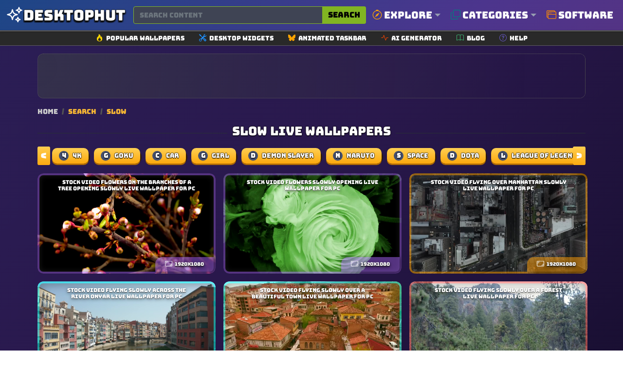

--- FILE ---
content_type: text/html; charset=UTF-8
request_url: https://www.desktophut.com/search/Slow?page=19
body_size: 15307
content:
<!DOCTYPE html>
<html lang="en">
<head>
    <meta charset="utf-8">
    <meta name="viewport" content="width=device-width, initial-scale=1, shrink-to-fit=no">
    <link rel="icon" href="/images/favicon.png" type="image/x-icon">
    <title>Slow Live Wallpapers and More | DesktopHut</title>
<meta name="description" content="Enhance your desktop with 4K live wallpapers. Find dynamic backgrounds for &#039;Slow&#039; and more at DesktopHut.">
<meta property="og:site_name" content="Free Live Wallpapers 4K &amp; Animated Wallpapers | DesktopHut">
<meta property="og:locale" content="en_US">
<meta property="og:title" content="Slow Live Wallpapers and More | DesktopHut">
<meta property="og:description" content="Enhance your desktop with 4K live wallpapers. Find dynamic backgrounds for &#039;Slow&#039; and more at DesktopHut.">
<meta property="og:image" content="https://www.desktophut.com/images/default_share_image.png">
<meta property="og:image:type" content="image/png">
<meta property="og:image:width" content="600">
<meta property="og:image:height" content="315">
<meta property="og:url" content="https://www.desktophut.com/search/Slow?page=19">
<link rel="canonical" href="https://www.desktophut.com/search/Slow?page=19">
<meta name="robots" content="index, follow">
<meta name="twitter:site" content="https://x.com/DesktopHut_com">
<meta name="twitter:title" content="Slow Live Wallpapers and More | DesktopHut">
<meta name="twitter:card" content="summary">
<meta name="twitter:url" content="https://www.desktophut.com/search/Slow?page=19">
<meta name="twitter:description" content="Enhance your desktop with 4K live wallpapers. Find dynamic backgrounds for &#039;Slow&#039; and more at DesktopHut.">
<meta name="twitter:image" content="https://www.desktophut.com/images/default_share_image.png">



    
    
            <link rel="prev" href="https://www.desktophut.com/search/Slow?page=18">
                <link rel="next" href="https://www.desktophut.com/search/Slow?page=20">
        

    <meta name="csrf-token" content="9S1QCOASWwMdhs0Y2WMkcC8ktWKOYTvMFOZAlEd1">
    <link rel="alternate" type="application/rss+xml" title="Free Live Wallpapers 4K &amp; Animated Wallpapers | DesktopHut" href="https://www.desktophut.com/w/rss">
    <meta property="base_url" content="https://www.desktophut.com">
        <script type="application/ld+json">
        {
          "@context": "https://schema.org",
          "@type": "WebSite",
          "url": "https://www.desktophut.com/search/Slow",
          "potentialAction": {
            "@type": "SearchAction",
            "target": {
              "@type": "EntryPoint",
              "urlTemplate": "https://www.desktophut.com/search/{search_term_string}"
            },
            "query-input": "required name=search_term_string"
          }
        }
        </script> 
		
    <link rel="preload" href="/assets/fonts/Bungee-Regular.woff2" as="font" type="font/woff2" crossorigin>
    <link href="https://www.desktophut.com/css/bootstrap.min.css?2.1.1" rel="stylesheet"> 
    <link rel="preload" href="https://www.desktophut.com/css/app.css?2.1.1" as="style" onload="this.onload=null;this.rel='stylesheet'">
    <noscript><link rel="stylesheet" href="https://www.desktophut.com/css/app.css?2.1.1"></noscript>
    <link rel="preload" href="https://www.desktophut.com/css/custom2.css?2.1.1" as="style" onload="this.onload=null;this.rel='stylesheet'">
    <noscript><link rel="stylesheet" href="https://www.desktophut.com/css/custom2.css?2.1.2"></noscript>
    <script type="application/ld+json">{"@context":"https:\/\/schema.org","@type":"Organization","name":"Free Live Wallpapers 4K & Animated Wallpapers | DesktopHut","email":"shelloux@gmail.com","url":"https:\/\/www.desktophut.com\/","sameAs":["https:\/\/www.twitter.com\/https:\/\/x.com\/DesktopHut_com","","https:\/\/t.me\/desktophutcom","https:\/\/www.youtube.com\/@DesktopHutOfficial"],"logo":{"@type":"ImageObject","url":"https:\/\/www.desktophut.com\/","id":"https:\/\/www.desktophut.com\/images\/logo.png"}}</script>
    <style>
    /* --- MOBILE-FIRST STYLES --- */
    .masonry-grid { display: block; column-width: 300px; column-gap: 1rem; width: 100%; }
    .masonry-item { display: inline-block; width: 100%; margin-bottom: 1rem; break-inside: avoid; background-color: #1a1c22; border-radius: 12px; overflow: hidden; }

    /* --- DESKTOP OVERRIDE --- */
    @media (min-width: 768px) {
      .masonry-grid { display: grid; column-width: auto; grid-template-columns: repeat(auto-fill, minmax(300px, 1fr)); gap: 1rem; }
      .masonry-item { width: auto; margin-bottom: 0; }
    }

    /* --- Universal Item Styles --- */
    .masonry-item a { display: block; aspect-ratio: 16 / 9; position: relative; }
    .masonry-item img { width: 100%; height: 100%; object-fit: cover; }

    /* --- ADS --- */
    .masonry-item--ad-full-width { grid-column: 1 / -1; width: 100%; display: flex; justify-content: center; align-items: center; margin-bottom: 1rem; border-radius: 12px; break-inside: avoid; min-height: 92px; background: radial-gradient(circle at 0% 30%, rgba(110, 166, 29, 0.15) 0%, transparent 90%); border: 1px dotted #605e5e; }
    .ad-box-adaptive { line-height: 0; }

    /* --- UI ELEMENTS --- */
    .title2 h2 { font-size: 0.8em; margin-bottom: .5em; line-height: 1.2; padding-left: 30px; padding-right: 30px; text-shadow: 0 1px 0 rgba(0,0,0,.6),0 2px 6px rgba(0,0,0,.5); }
    .fallback-alert { background: rgba(44, 48, 56, 0.95); border: 1px solid #3f444e; color: #e0e0e0; border-radius: 8px; padding: 15px; margin-bottom: 20px; text-align: center; box-shadow: 0 4px 6px rgba(0,0,0,0.3); }
    .fallback-alert h5 { font-size: 1.1rem; margin-bottom: 5px; color: #fff; }
    
    /* --- NEW SEO ELEMENTS --- */
    .dh-breadcrumb { margin-bottom: 15px; font-size: 0.9rem; color: #aaa; }
    .dh-breadcrumb a { color: #ccc; text-decoration: none; }
    .dh-breadcrumb .sep { margin: 0 5px; color: #555; }
    .dh-breadcrumb span { color: #f7b733; }

    .dh-search-seo-box { background: #15161b; border: 1px solid #333; border-radius: 12px; padding: 30px; margin-bottom: 30px; color: #bbb; line-height: 1.6; }
    .dh-search-seo-box h2 { color: #fff; font-size: 1.5rem; margin-bottom: 15px; }
    .dh-search-seo-box strong { color: #f7b733; }
</style>


                <link rel="preload" as="image" href="https://www.desktophut.com/images/thumb_1655451441_484844.jpg" fetchpriority="high">
            <link rel="preload" as="image" href="https://www.desktophut.com/images/thumb_1655451440_967066.jpg" fetchpriority="high">
            <link rel="preload" as="image" href="https://www.desktophut.com/images/thumb_1655451062_558471.jpg" fetchpriority="high">
            <link rel="preload" as="image" href="https://www.desktophut.com/images/thumb_1655450970_203365.jpg" fetchpriority="high">
            <link rel="preload" as="image" href="https://www.desktophut.com/images/thumb_1655450969_642562.jpg" fetchpriority="high">
        
</head>
<body>

<script async src="https://www.googletagmanager.com/gtag/js?id=G-LT07CP50DM"></script>
<script>
  window.dataLayer = window.dataLayer || [];
  function gtag(){dataLayer.push(arguments);}
  gtag('js', new Date());

  gtag('config', 'G-LT07CP50DM');
</script>
<style>
/* Container for the thin sub-menu */
.secondary-icon-bar {
    background-color: #292929;
    border-top: 1px solid #9b9898;
    border-bottom: 1px solid #5d5b61;
    padding: 5px 0; /* Keeps it thin */
}

/* Individual Link Item */
.icon-bar-item {
    display: flex;
    align-items: center;
    text-decoration: none;
    color: #ffffff; 
    padding: 0 15px;
    transition: all 0.2s ease-in-out;
}

/* Icon style */
.icon-bar-item svg {
    margin-right: 6px;
}

/* Text style (Small and Thin) */
.icon-bar-text {
    font-size: 13px;
    font-weight: 500;
}

/* Hover effect */
.icon-bar-item:hover {
    color: #000;
    background-color: #f0f0f0;
    border-radius: 4px;
}

/* Small adjustments for the container to prevent stretching */
.secondary-icon-bar .container {
    max-width: 1140px;
}
</style>
<nav class="navbar abc123 navbar-expand-lg navbar-light bg-white px-0" aria-label="Main navigation">
    <div class="container">
      
      <!-- Logo -->
      <div class="d-flex align-items-center w-100">
        <a class="text-logo" href="/" aria-label="DesktopHut Home">
            <svg xmlns="http://www.w3.org/2000/svg" width="40" height="40" fill="none" viewBox="0 0 24 24" stroke-width="1.5" stroke="currentColor" class="logo-icon">
              <path stroke-linecap="round" stroke-linejoin="round" d="M9.813 15.904 9 18.75l-.813-2.846a4.5 4.5 0 0 0-3.09-3.09L2.25 12l2.846-.813a4.5 4.5 0 0 0 3.09-3.09L9 5.25l.813 2.846a4.5 4.5 0 0 0 3.09 3.09L15.75 12l-2.846.813a4.5 4.5 0 0 0-3.09 3.09ZM18.259 8.715 18 9.75l-.259-1.035a3.375 3.375 0 0 0-2.455-2.456L14.25 6l1.036-.259a3.375 3.375 0 0 0 2.455-2.456L18 2.25l.259 1.035a3.375 3.375 0 0 0 2.456 2.456L21.75 6l-1.035.259a3.375 3.375 0 0 0-2.456 2.456ZM16.894 20.567 16.5 21.75l-.394-1.183a2.25 2.25 0 0 0-1.423-1.423L13.5 18.75l1.183-.394a2.25 2.25 0 0 0 1.423-1.423l.394-1.183.394 1.183a2.25 2.25 0 0 0 1.423 1.423l1.183.394-1.183.394a2.25 2.25 0 0 0-1.423 1.423Z" />
            </svg>
            <span class="desktop d-none d-md-block">Desktop</span><span class="hut d-none d-md-block">Hut</span>
        </a>

        <!-- Search Bar -->
        <form class="d-flex w-100 ms-3" method="post" action="https://www.desktophut.com/search" title="Search for wallpapers, videos, and software">
            <input type="hidden" name="_token" value="9S1QCOASWwMdhs0Y2WMkcC8ktWKOYTvMFOZAlEd1">
            <div class="input-group">
                <input class="form-control pqr111" type="search" id="search-form" name="term" placeholder="Search content" aria-label="Search for wallpapers, videos, or software">
                <button class="btn search-btn-custom" type="submit" title="Search">
                    Search
                </button>
            </div>
        </form>

        <button class="btn btn-primary d-block d-sm-none" data-bs-toggle="modal" data-bs-target="#mobileMenuModal" type="button" aria-label="Open navigation menu">
            <svg xmlns="http://www.w3.org/2000/svg" width="16" height="16" fill="currentColor" class="bi bi-list" viewBox="0 0 16 16">
              <path fill-rule="evenodd" d="M2.5 12a.5.5 0 0 1 .5-.5h10a.5.5 0 0 1 0 1H3a.5.5 0 0 1-.5-.5m0-4a.5.5 0 0 1 .5-.5h10a.5.5 0 0 1 0 1H3a.5.5 0 0 1-.5-.5m0-4a.5.5 0 0 1 .5-.5h10a.5.5 0 0 1 0 1H3a.5.5 0 0 1-.5-.5"/>
            </svg>
        </button>
      </div>

      <!-- Modal for Menu (Mobile) -->
      <div class="modal fade" id="mobileMenuModal" tabindex="-1" aria-labelledby="mobileMenuModalLabel" aria-hidden="true">
          <div class="modal-dialog">
              <div class="modal-content menu-modal">
                  <div class="modal-header">
                      <h5 class="modal-title" id="mobileMenuModalLabel">Menu</h5>
                      <button type="button" class="btn-close" data-bs-dismiss="modal" aria-label="Close"></button>
                  </div>
                  <div class="modal-body">
                      <a href="/show/all-categories" class="menu-link" title="Browse all categories">Explore Categories</a>
                      <a href="/type/Windows-Live-Wallpapers" class="menu-link" title="Windows Wallpapers">Desktop</a>
                      <a href="/type/android-iphone-tablet" class="menu-link" title="Mobile Wallpapers">Mobile</a>
                      <!-- Direct Link for Mobile too -->
                      <a href="/page/software" class="menu-link" title="Download Live Wallpaper Engine">Software</a>
                  </div>
              </div>
          </div>
      </div>

      <!-- Desktop Menu -->
      <ul class="navbar-nav stu222 d-none d-sm-flex">

         <!-- Explore Dropdown -->
         <li class="nav-item dropdown position-static">
          <a class="nav-link dropdown-toggle" href="#" id="exploreDropdown" role="button" data-bs-toggle="dropdown" aria-expanded="false" style="font-size:20px;" title="Explore popular searches">
              <svg xmlns="http://www.w3.org/2000/svg" fill="orange" class="bi bi-compass me-1" viewBox="0 0 16 16" style="width: 1em; height: 1em; vertical-align: -0.125em;">
                <path d="M8 16.016a7.5 7.5 0 0 0 1.962-14.74A1 1 0 0 0 9 0H7a1 1 0 0 0-.962 1.276A7.5 7.5 0 0 0 8 16.016m6.5-7.5a6.5 6.5 0 1 1-13 0 6.5 6.5 0 0 1 13 0"/>
                <path d="m6.94 7.44 4.95-2.83-2.83 4.95-4.949 2.83 2.828-4.95z"/>
              </svg>
              Explore
          </a>
            <div class="dropdown-menu w-100 border-0 p-3 modern-dropdown" aria-labelledby="exploreDropdown">
                <div class="container mega-menu">
                    <div class="row">
                        <!-- Column 1: Popular -->
                        <div class="col-md-3 mega-menu-column">
                            <h5>Trending</h5>
                            <ul class="mega-menu-list">
                                <li><a href="/search/4k">4K Ultra HD</a></li>
                                <li><a href="/search/anime">Anime</a></li>
                                <li><a href="/search/game">Games</a></li>
                                <li><a href="/search/nature">Nature</a></li>
                                <li><a href="/search/dark">Dark Mode</a></li>
                                <li><a href="/search/aesthetic">Aesthetic</a></li>
                                <li><a href="/search/cyberpunk">Cyberpunk</a></li>
                                <li><a href="/search/retro">Retro / Lofi</a></li>
                            </ul>
                        </div>
                        <!-- Column 2: Anime -->
                        <div class="col-md-3 mega-menu-column">
                            <h5>Anime Hits</h5>
                            <ul class="mega-menu-list">
                                <li><a href="/search/demon%20slayer">Demon Slayer</a></li>
                                <li><a href="/search/naruto">Naruto</a></li>
                                <li><a href="/search/one%20piece">One Piece</a></li>
                                <li><a href="/search/jujutsu%20kaisen">Jujutsu Kaisen</a></li>
                                <li><a href="/search/dragon%20ball">Dragon Ball</a></li>
                                <li><a href="/search/genshin%20impact">Genshin Impact</a></li>
                                <li><a href="/search/attack%20on%20titan">Attack On Titan</a></li>
                            </ul>
                        </div>
                        <!-- Column 3: Styles -->
                        <div class="col-md-3 mega-menu-column">
                            <h5>Styles</h5>
                            <ul class="mega-menu-list">
                                <li><a href="/search/abstract">Abstract</a></li>
                                <li><a href="/search/minimalist">Minimalist</a></li>
                                <li><a href="/search/space">Space & Sci-Fi</a></li>
                                <li><a href="/search/car">Cars</a></li>
                                <li><a href="/search/fantasy">Fantasy</a></li>
                                <li><a href="/search/technology">Technology</a></li>
                                <li><a href="/search/animal">Animals</a></li>
                            </ul>
                        </div>
                        <!-- Column 4: Devices -->
                        <div class="col-md-3 mega-menu-column">
                            <h5>Devices</h5>
                            <ul class="mega-menu-list">
                                <li><a href="/search/desktop">Desktop PC</a></li>
                                <li><a href="/search/ultrawide">Ultrawide</a></li>
                                <li><a href="/search/dual%20monitor">Dual Monitor</a></li>
                                <li><a href="/search/phone">Mobile Phone</a></li>
                                <li><a href="/search/iphone">iPhone</a></li>
                                <li><a href="/search/android">Android</a></li>
                            </ul>
                        </div>
                    </div>
                </div>
            </div>
         </li>

         <!-- Categories Menu -->
         <li class="nav-item dropdown position-static">
            <a class="nav-link dropdown-toggle" href="#" id="moreDropdown" role="button" data-bs-toggle="dropdown" aria-expanded="false" style="font-size:20px;" title="Browse all categories">
                <svg xmlns="http://www.w3.org/2000/svg" fill="teal" class="bi bi-copy me-1" viewBox="0 0 16 16" style="width: 1em; height: 1em; vertical-align: -0.125em;">
                    <path fill-rule="evenodd" d="M4 2a2 2 0 0 1 2-2h8a2 2 0 0 1 2 2v8a2 2 0 0 1-2 2H6a2 2 0 0 1-2-2zm2-1a1 1 0 0 0-1 1v8a1 1 0 0 0 1 1h8a1 1 0 0 0 1-1V2a1 1 0 0 0-1-1zM2 5a1 1 0 0 0-1 1v8a1 1 0 0 0 1 1h8a1 1 0 0 0 1-1v-1h1v1a2 2 0 0 1-2 2H2a2 2 0 0 1-2-2V6a2 2 0 0 1 2-2h1v1z"/>
                </svg>
                Categories
            </a>
            <div class="dropdown-menu w-100 border-0 p-3 modern-dropdown" aria-labelledby="moreDropdown">
                <div class="container">
                                            <div class="category-grid">
                                                                                                                                                                                                                                                                                    <a class="category-item" href="https://www.desktophut.com/category/phone-live-wallpapers" title="Mobile">
                                      <span class="color-square" style="background-color: #896FAA;"></span>
                                       <span class="category-title">Mobile</span>
                                    </a>
                                                                                                                                                                                            <a class="category-item" href="https://www.desktophut.com/category/anime-live-wallpapers" title="Anime">
                                      <span class="color-square" style="background-color: #8D1DFD;"></span>
                                       <span class="category-title">Anime</span>
                                    </a>
                                                                                                                                <a class="category-item" href="https://www.desktophut.com/category/abstract-live-wallpapers" title="Abstract">
                                      <span class="color-square" style="background-color: #706F29;"></span>
                                       <span class="category-title">Abstract</span>
                                    </a>
                                                                                                                                <a class="category-item" href="https://www.desktophut.com/category/animals-live-wallpapers" title="Animals">
                                      <span class="color-square" style="background-color: #BBF276;"></span>
                                       <span class="category-title">Animals</span>
                                    </a>
                                                                                                                                <a class="category-item" href="https://www.desktophut.com/category/fantasy-sci-fi-live-wallpapers" title="Sci-fi">
                                      <span class="color-square" style="background-color: #F5A99C;"></span>
                                       <span class="category-title">Sci-fi</span>
                                    </a>
                                                                                                                                <a class="category-item" href="https://www.desktophut.com/category/games-live-wallpapers" title="Games">
                                      <span class="color-square" style="background-color: #129844;"></span>
                                       <span class="category-title">Games</span>
                                    </a>
                                                                                                                                <a class="category-item" href="https://www.desktophut.com/category/landscape-live-wallpapers" title="Landscape">
                                      <span class="color-square" style="background-color: #6415FE;"></span>
                                       <span class="category-title">Landscape</span>
                                    </a>
                                                                                                                                <a class="category-item" href="https://www.desktophut.com/category/movies-tv-live-wallpapers" title="Movie / Tv">
                                      <span class="color-square" style="background-color: #B37FA7;"></span>
                                       <span class="category-title">Movie / Tv</span>
                                    </a>
                                                                                                                                <a class="category-item" href="https://www.desktophut.com/category/pixel-art-live-wallpapers" title="Pixel">
                                      <span class="color-square" style="background-color: #7A04B6;"></span>
                                       <span class="category-title">Pixel</span>
                                    </a>
                                                                                                                                <a class="category-item" href="https://www.desktophut.com/category/cars-motorcycles-live-wallpapers" title="Car">
                                      <span class="color-square" style="background-color: #0295C6;"></span>
                                       <span class="category-title">Car</span>
                                    </a>
                                                                                                                                <a class="category-item" href="https://www.desktophut.com/category/comics-live-wallpapers" title="Comics">
                                      <span class="color-square" style="background-color: #964614;"></span>
                                       <span class="category-title">Comics</span>
                                    </a>
                                                                                                                                                                                            <a class="category-item" href="https://www.desktophut.com/category/3d-animation-live-wallpapers" title="3D Animation">
                                      <span class="color-square" style="background-color: #E7D8A8;"></span>
                                       <span class="category-title">3D Animation</span>
                                    </a>
                                                                                                                                <a class="category-item" href="https://www.desktophut.com/category/tech-live-wallpapers" title="Tech">
                                      <span class="color-square" style="background-color: #680F2C;"></span>
                                       <span class="category-title">Tech</span>
                                    </a>
                                                                                                                                <a class="category-item" href="https://www.desktophut.com/category/Lofi" title="Lofi">
                                      <span class="color-square" style="background-color: #7CD009;"></span>
                                       <span class="category-title">Lofi</span>
                                    </a>
                                                                                                                                <a class="category-item" href="https://www.desktophut.com/category/nature-live-wallpapers" title="Nature">
                                      <span class="color-square" style="background-color: #D394F4;"></span>
                                       <span class="category-title">Nature</span>
                                    </a>
                                                                                                                                                                                            <a class="category-item" href="https://www.desktophut.com/category/holidays-live-wallpapers" title="Holidays">
                                      <span class="color-square" style="background-color: #1EEC12;"></span>
                                       <span class="category-title">Holidays</span>
                                    </a>
                                                                                                                                                                                            <a class="category-item" href="https://www.desktophut.com/category/people-live-wallpapers" title="People">
                                      <span class="color-square" style="background-color: #7D850E;"></span>
                                       <span class="category-title">People</span>
                                    </a>
                                                                                                                                                                                            <a class="category-item" href="https://www.desktophut.com/category/vehicles-live-wallpapers" title="Vehicles">
                                      <span class="color-square" style="background-color: #2CB311;"></span>
                                       <span class="category-title">Vehicles</span>
                                    </a>
                                                                                                                                <a class="category-item" href="https://www.desktophut.com/category/sci-fi-fantasy-live-wallpapers" title="Sci-fi Fantasy">
                                      <span class="color-square" style="background-color: #47ABE4;"></span>
                                       <span class="category-title">Sci-fi Fantasy</span>
                                    </a>
                                                                                                                                                                                                                                                                                                                                                                                <a class="category-item" href="https://www.desktophut.com/category/manga-live-wallpapers" title="Manga">
                                      <span class="color-square" style="background-color: #3623C3;"></span>
                                       <span class="category-title">Manga</span>
                                    </a>
                                                                                                                                <a class="category-item" href="https://www.desktophut.com/category/remastered-4k-wallpapers" title="🔥Remastered 4K">
                                      <span class="color-square" style="background-color: #015DC7;"></span>
                                       <span class="category-title">🔥Remastered 4K</span>
                                    </a>
                                                                                                                                <a class="category-item" href="https://www.desktophut.com/category/ultra-hdr" title="💎 Ultra HDR">
                                      <span class="color-square" style="background-color: #4DAD81;"></span>
                                       <span class="category-title">💎 Ultra HDR</span>
                                    </a>
                                                                                                                                <a class="category-item" href="https://www.desktophut.com/category/black-and-white" title="Black and White">
                                      <span class="color-square" style="background-color: #67F1EE;"></span>
                                       <span class="category-title">Black and White</span>
                                    </a>
                                                                                                                                                                                            <a class="category-item" href="https://www.desktophut.com/category/live-wallpapers-2" title="Live Wallpapers">
                                      <span class="color-square" style="background-color: #6D511E;"></span>
                                       <span class="category-title">Live Wallpapers</span>
                                    </a>
                                                                                                                                <a class="category-item" href="https://www.desktophut.com/category/rgb-live-wallpapers" title="RGB">
                                      <span class="color-square" style="background-color: #EE500E;"></span>
                                       <span class="category-title">RGB</span>
                                    </a>
                                                                                                                                <a class="category-item" href="https://www.desktophut.com/category/halloween-live-wallpapers" title="Halloween">
                                      <span class="color-square" style="background-color: #A785AB;"></span>
                                       <span class="category-title">Halloween</span>
                                    </a>
                                                                                                                                <a class="category-item" href="https://www.desktophut.com/category/christmas live wallpapers" title="Christmas">
                                      <span class="color-square" style="background-color: #033608;"></span>
                                       <span class="category-title">Christmas</span>
                                    </a>
                                                                                                                                <a class="category-item" href="https://www.desktophut.com/category/cute-live-wallpapers" title="Cute">
                                      <span class="color-square" style="background-color: #EDDD49;"></span>
                                       <span class="category-title">Cute</span>
                                    </a>
                                                                                                                                <a class="category-item" href="https://www.desktophut.com/category/hello-kitty-live-wallpapers" title="Hello Kitty">
                                      <span class="color-square" style="background-color: #524E13;"></span>
                                       <span class="category-title">Hello Kitty</span>
                                    </a>
                                                                                                                                <a class="category-item" href="https://www.desktophut.com/category/cool-live-wallpapers" title="Cool">
                                      <span class="color-square" style="background-color: #CEEC09;"></span>
                                       <span class="category-title">Cool</span>
                                    </a>
                                                                                                                                <a class="category-item" href="https://www.desktophut.com/category/black-live-wallpapers" title="Black">
                                      <span class="color-square" style="background-color: #70708A;"></span>
                                       <span class="category-title">Black</span>
                                    </a>
                                                                                                                                <a class="category-item" href="https://www.desktophut.com/category/pink-live-wallpapers" title="Pink">
                                      <span class="color-square" style="background-color: #585772;"></span>
                                       <span class="category-title">Pink</span>
                                    </a>
                                                                                                                                <a class="category-item" href="https://www.desktophut.com/category/blue-live-wallpapers" title="Blue">
                                      <span class="color-square" style="background-color: #661D21;"></span>
                                       <span class="category-title">Blue</span>
                                    </a>
                                                                                                                                <a class="category-item" href="https://www.desktophut.com/category/red-live-wallpapers" title="Red">
                                      <span class="color-square" style="background-color: #4DDF0E;"></span>
                                       <span class="category-title">Red</span>
                                    </a>
                                                                                    </div>
                        <div class="text-end mt-2">
                            <a href="/show/all-categories" class="btn btn-sm btn-outline-warning"><i class="fa-solid fa-layer-group"></i> All Categories</a>
                        </div>
                                    </div>
            </div>
        </li>

        <!-- CHANGED: Direct Link to Software (No Dropdown) -->
        <li class="nav-item">
            
            <a class="nav-link" href="/page/software" style="font-size:20px;" title="Download Free Live Wallpaper Engine Software">
                <svg xmlns="http://www.w3.org/2000/svg" fill="darkorange" class="bi bi-window-stack me-1" viewBox="0 0 16 16" style="width: 1em; height: 1em; vertical-align: -0.125em;">
                    <path d="M4.5 6a.5.5 0 1 0 0-1 .5.5 0 0 0 0 1M6 6a.5.5 0 1 0 0-1 .5.5 0 0 0 0 1m2-.5a.5.5 0 1 1-1 0 .5.5 0 0 1 1 0"/>
                    <path d="M12 1a2 2 0 0 1 2 2 2 2 0 0 1 2 2v8a2 2 0 0 1-2 2H4a2 2 0 0 1-2-2 2 2 0 0 1-2-2V3a2 2 0 0 1 2-2zM2 12V5a2 2 0 0 1 2-2h9a1 1 0 0 0-1-1H2a1 1 0 0 0-1 1v8a1 1 0 0 0 1 1m1-4v5a1 1 0 0 0 1 1h10a1 1 0 0 0 1-1V8zm12-1V5a1 1 0 0 0-1-1H4a1 1 0 0 0-1 1v2z"/>
                </svg>
                Software
            </a>
        </li>

      </ul>
    </div>

    <button class="navbar-toggler p-0 border-0" type="button" id="navbarSideCollapse" aria-label="Toggle navigation"></button>
    <button type="button" class="btn-close d-none text-reset p-0 m-0" data-bs-dismiss="navbarsExampleDefault" id="closeMenu" aria-label="Close"></button>
</nav>

<!-- Horizontal Icon Navigation (Unchanged) -->
<!-- Secondary Icon Navigation Bar -->
<div class="secondary-icon-bar d-none d-sm-block">
  <div class="container d-flex justify-content-center flex-wrap">
    <a href="/popular-live-wallpapers" class="icon-bar-item" title="Browse popular wallpapers">
      <svg xmlns="http://www.w3.org/2000/svg" width="14" height="14" fill="gold" class="bi bi-fire" viewBox="0 0 16 16"><path d="M8 16c3.314 0 6-2 6-5.5 0-1.5-.5-4-2.5-6 .25 1.5-1.25 2-1.25 2C11 4 9 .5 6 0c.357 2 .5 4-2 6-1.25 1-2 2.729-2 4.5C2 14 4.686 16 8 16m0-1c-1.657 0-3-1-3-2.75 0-.75.25-2 1.25-3C6.125 10 7 10.5 7 10.5c-.375-1.25.5-3.25 2-3.5-.179 1-.25 2 1 3 .625.5 1 1.364 1 2.25C11 14 9.657 15 8 15"/></svg>
      <span class="icon-bar-text">Popular Wallpapers</span>
    </a>
    <a href="/list/widgets" class="icon-bar-item" title="Explore our collections">
      <svg xmlns="http://www.w3.org/2000/svg" width="14" height="14" fill="dodgerblue" class="bi bi-tools" viewBox="0 0 16 16"><path d="M1 0 0 1l2.2 3.081a1 1 0 0 0 .815.419h.07a1 1 0 0 1 .708.293l2.675 2.675-2.617 2.654A3.003 3.003 0 0 0 0 13a3 3 0 1 0 5.878-.851l2.654-2.617.968.968-.305.914a1 1 0 0 0 .242 1.023l3.27 3.27a.997.997 0 0 0 1.414 0l1.586-1.586a.997.997 0 0 0 0-1.414l-3.27-3.27a1 1 0 0 0-1.023-.242L10.5 9.5l-.96-.96 2.68-2.643A3.005 3.005 0 0 0 16 3q0-.405-.102-.777l-2.14 2.141L12 4l-.364-1.757L13.777.102a3 3 0 0 0-3.675 3.68L7.462 6.46 4.793 3.793a1 1 0 0 1-.293-.707v-.071a1 1 0 0 0-.419-.814zm9.646 10.646a.5.5 0 0 1 .708 0l2.914 2.915a.5.5 0 0 1-.707.707l-2.915-2.914a.5.5 0 0 1 0-.708M3 11l.471.242.529.026.287.445.445.287.026.529L5 13l-.242.471-.026.529-.445.287-.287.445-.529.026L3 15l-.471-.242L2 14.732l-.287-.445L1.268 14l-.026-.529L1 13l.242-.471.026-.529.445.287.287-.445.529-.026z"/></svg>
      <span class="icon-bar-text">Desktop Widgets</span>
    </a>
    <a href="/page/taskbarskinner-animated-windows-taskbar" class="icon-bar-item" title="Software for Animated Windows Taskbar">
      <svg xmlns="http://www.w3.org/2000/svg" width="14" height="14" fill="orange" class="bi bi-bluesky" viewBox="0 0 16 16"><path d="M3.468 1.948C5.303 3.325 7.276 6.118 8 7.616c.725-1.498 2.698-4.29 4.532-5.668C13.855.955 16 .186 16 2.632c0 .489-.28 4.105-.444 4.692-.572 2.04-2.653 2.561-4.504 2.246 3.236.551 4.06 2.375 2.281 4.2-3.376 3.464-4.852-.87-5.23-1.98-.07-.204-.103-.3-.103-.218 0-.081-.033.014-.102.218-.379 1.11-1.855 5.444-5.231 1.98-1.778-1.825-.955-3.65 2.28-4.2-1.85.315-3.932-.205-4.503-2.246C.28 6.737 0 3.12 0 2.632 0 .186 2.145.955 3.468 1.948"/></svg>
      <span class="icon-bar-text">Animated Taskbar</span>
    </a>
    <a href="/ai/generator" class="icon-bar-item" title="Free AI image generator">
      <svg xmlns="http://www.w3.org/2000/svg" width="14" height="14" fill="orangered" class="bi bi-activity" viewBox="0 0 16 16"><path fill-rule="evenodd" d="M6 2a.5.5 0 0 1 .47.33L10 12.036l1.53-4.208A.5.5 0 0 1 12 7.5h3.5a.5.5 0 0 1 0 1h-3.15l-1.88 5.17a.5.5 0 0 1-.94 0L6 3.964 4.47 8.171A.5.5 0 0 1 4 8.5H.5a.5.5 0 0 1 0-1h3.15l1.88-5.17A.5.5 0 0 1 6 2"/></svg> 
      <span class="icon-bar-text">AI Generator</span>
    </a>
    <a href="/w/blog" class="icon-bar-item" title="Read our blog">
      <svg xmlns="http://www.w3.org/2000/svg" width="14" height="14" fill="mediumseagreen" class="bi bi-book" viewBox="0 0 16 16"><path d="M1 2.828c.885-.37 2.154-.769 3.388-.893 1.33-.134 2.458.063 3.112.752v9.746c-.935-.53-2.12-.603-3.213-.493-1.18.12-2.37.461-3.287.811zm7.5-.141c.654-.689 1.782-.886 3.112-.752 1.234.124 2.503.523 3.388.893v9.923c-.918-.35-2.107-.692-3.287-.81-1.094-.111-2.278-.039-3.213.492zM8 1.783C7.015.936 5.587.81 4.287.94c-1.514.153-3.042.672-3.994 1.105A.5.5 0 0 0 0 2.5v11a.5.5 0 0 0 .707.455c.882-.4 2.303-.881 3.68-1.02 1.409-.142 2.59.087 3.223.877a.5.5 0 0 0 .78 0c.633-.79 1.814-1.019 3.222-.877 1.378.139 2.8.62 3.681 1.02A.5.5 0 0 0 16 13.5v-11a.5.5 0 0 0-.293-.455c-.952-.433-2.48-.952-3.994-1.105C10.413.809 8.985.936 8 1.783"/></svg>
      <span class="icon-bar-text">Blog</span>
    </a>
    <a href="/read/tutorial-installing-live-wallpapers-on-various-operating-systems" class="icon-bar-item" title="How-To install live wallpapers">
      <svg xmlns="http://www.w3.org/2000/svg" width="14" height="14" fill="slateblue" class="bi bi-question-circle" viewBox="0 0 16 16"><path d="M8 15A7 7 0 1 1 8 1a7 7 0 0 1 0 14m0 1A8 8 0 1 0 8 0a8 8 0 0 0 0 16"/><path d="M5.255 5.786a.237.237 0 0 0 .241.247h.825c.138 0 .248-.113.266-.25.09-.656.54-1.134 1.342-1.134.686 0 1.314.343 1.314 1.168 0 .635-.374.927-.965 1.371-.673.489-1.206 1.06-1.168 1.987l.003.217a.25.25 0 0 0 .25.246h.811a.25.25 0 0 0 .25-.25v-.105c0-.718.273-.927 1.01-1.486.609-.463 1.244-.977 1.244-2.056 0-1.511-1.276-2.241-2.673-2.241-1.267 0-2.655.59-2.75 2.286m1.557 5.763c0 .533.425.927 1.01.927.609 0 1.028-.394 1.028-.927 0-.552-.42-.94-1.029-.94-.584 0-1.009.388-1.009.94"/></svg>
      <span class="icon-bar-text">Help</span>
    </a>
  </div>
</div>

<!-- Sidebar Ads -->
<div class="sidebar-snig d-none d-md-block">
    <div id="adngin-sidebar_left-0"></div>
</div>

<div class="sidebar-snigr d-none d-md-block">
    <div id="adngin-sidebar_right-0"></div>
</div>
<main>
<div class="container my-3">
    
    
    <div class="masonry-item--ad-full-width">
        <div class="ad-box-adaptive">
            <div id="adngin-top_leaderboard-0"></div>                       
        </div>
    </div>
    
    <div class="row">
        
        
        <div class="dh-breadcrumb">
            <a href="/">Home</a> <span class="sep">/</span>
            <span>Search</span> <span class="sep">/</span>
            <span>Slow</span>
        </div>

        <div class="share-text d-flex align-items-center mb-2">
            <div class="line"></div>
            <h1 style="padding: 0 10px;font-size:25px;color: #ffffff !important; text-shadow: -1px 0 1px rgba(0, 0, 0, 0.6), 1px 0 1px rgba(0, 0, 0, 0.6), 0 -1px 1px rgba(0, 0, 0, 0.6), 0 2px 1px rgba(0, 0, 0, 0.6);">
                <span><i class="fa-solid fa-magnifying-glass text-danger"></i> 
                                   Slow Live Wallpapers
                                </span>
            </h1>
            <div class="line"></div>
        </div>

                            <div class="tags-carousel-wrapper mb-3">
            <button class="carousel-btn carousel-left">‹</button>
            <div class="tags-carousel-container">
                <div class="tags-carousel">
                                                                    <a href="/search/4k" class="tag-pill tag-yellow mb-1">
                            <span class="tag-icon">4</span>
                            4k
                        </a>
                                                                    <a href="/search/Goku" class="tag-pill tag-yellow mb-1">
                            <span class="tag-icon">G</span>
                            Goku
                        </a>
                                                                    <a href="/search/car" class="tag-pill tag-yellow mb-1">
                            <span class="tag-icon">C</span>
                            car
                        </a>
                                                                    <a href="/search/girl" class="tag-pill tag-yellow mb-1">
                            <span class="tag-icon">G</span>
                            girl
                        </a>
                                                                    <a href="/search/demon slayer" class="tag-pill tag-yellow mb-1">
                            <span class="tag-icon">D</span>
                            demon slayer
                        </a>
                                                                    <a href="/search/naruto" class="tag-pill tag-yellow mb-1">
                            <span class="tag-icon">N</span>
                            naruto
                        </a>
                                                                    <a href="/search/space" class="tag-pill tag-yellow mb-1">
                            <span class="tag-icon">S</span>
                            space
                        </a>
                                                                    <a href="/search/dota" class="tag-pill tag-yellow mb-1">
                            <span class="tag-icon">D</span>
                            dota
                        </a>
                                                                    <a href="/search/league of legends" class="tag-pill tag-yellow mb-1">
                            <span class="tag-icon">L</span>
                            league of legends
                        </a>
                                                                    <a href="/search/genshin" class="tag-pill tag-yellow mb-1">
                            <span class="tag-icon">G</span>
                            genshin
                        </a>
                                                                    <a href="/search/game" class="tag-pill tag-yellow mb-1">
                            <span class="tag-icon">G</span>
                            game
                        </a>
                                                                    <a href="/search/saitama" class="tag-pill tag-yellow mb-1">
                            <span class="tag-icon">S</span>
                            saitama
                        </a>
                                                                    <a href="/search/Jujutsu Kaisen" class="tag-pill tag-yellow mb-1">
                            <span class="tag-icon">J</span>
                            Jujutsu Kaisen
                        </a>
                                                                    <a href="/search/Luffy" class="tag-pill tag-yellow mb-1">
                            <span class="tag-icon">L</span>
                            Luffy
                        </a>
                                                                    <a href="/search/8K" class="tag-pill tag-yellow mb-1">
                            <span class="tag-icon">8</span>
                            8K
                        </a>
                                                                    <a href="/search/One Peace" class="tag-pill tag-yellow mb-1">
                            <span class="tag-icon">O</span>
                            One Peace
                        </a>
                                                                    <a href="/search/Manga" class="tag-pill tag-yellow mb-1">
                            <span class="tag-icon">M</span>
                            Manga
                        </a>
                                                                    <a href="/search/anime girl" class="tag-pill tag-yellow mb-1">
                            <span class="tag-icon">A</span>
                            anime girl
                        </a>
                                                                    <a href="/search/solo leveling" class="tag-pill tag-yellow mb-1">
                            <span class="tag-icon">S</span>
                            solo leveling
                        </a>
                                                                    <a href="/search/Cool" class="tag-pill tag-yellow mb-1">
                            <span class="tag-icon">C</span>
                            Cool
                        </a>
                                                                    <a href="/search/Cute" class="tag-pill tag-yellow mb-1">
                            <span class="tag-icon">C</span>
                            Cute
                        </a>
                                                                    <a href="/search/anime" class="tag-pill tag-yellow mb-1">
                            <span class="tag-icon">A</span>
                            anime
                        </a>
                                                                    <a href="/search/spider man" class="tag-pill tag-yellow mb-1">
                            <span class="tag-icon">S</span>
                            spider man
                        </a>
                                                                    <a href="/search/Aesthetic" class="tag-pill tag-yellow mb-1">
                            <span class="tag-icon">A</span>
                            Aesthetic
                        </a>
                                                                    <a href="/search/Animal" class="tag-pill tag-yellow mb-1">
                            <span class="tag-icon">A</span>
                            Animal
                        </a>
                                                                    <a href="/search/Anime" class="tag-pill tag-yellow mb-1">
                            <span class="tag-icon">A</span>
                            Anime
                        </a>
                                                                    <a href="/search/Bart Simpson" class="tag-pill tag-yellow mb-1">
                            <span class="tag-icon">B</span>
                            Bart Simpson
                        </a>
                                                                    <a href="/search/Brand" class="tag-pill tag-yellow mb-1">
                            <span class="tag-icon">B</span>
                            Brand
                        </a>
                                                                    <a href="/search/Car" class="tag-pill tag-yellow mb-1">
                            <span class="tag-icon">C</span>
                            Car
                        </a>
                                                                    <a href="/search/Cartoon" class="tag-pill tag-yellow mb-1">
                            <span class="tag-icon">C</span>
                            Cartoon
                        </a>
                                                                    <a href="/search/Celebrities" class="tag-pill tag-yellow mb-1">
                            <span class="tag-icon">C</span>
                            Celebrities
                        </a>
                                                                    <a href="/search/Christmas" class="tag-pill tag-yellow mb-1">
                            <span class="tag-icon">C</span>
                            Christmas
                        </a>
                                                                    <a href="/search/Color" class="tag-pill tag-yellow mb-1">
                            <span class="tag-icon">C</span>
                            Color
                        </a>
                                                                    <a href="/search/Device" class="tag-pill tag-yellow mb-1">
                            <span class="tag-icon">D</span>
                            Device
                        </a>
                                                                    <a href="/search/Disney" class="tag-pill tag-yellow mb-1">
                            <span class="tag-icon">D</span>
                            Disney
                        </a>
                                                                    <a href="/search/Emo" class="tag-pill tag-yellow mb-1">
                            <span class="tag-icon">E</span>
                            Emo
                        </a>
                                                                    <a href="/search/Fantasy" class="tag-pill tag-yellow mb-1">
                            <span class="tag-icon">F</span>
                            Fantasy
                        </a>
                                                                    <a href="/search/Flower" class="tag-pill tag-yellow mb-1">
                            <span class="tag-icon">F</span>
                            Flower
                        </a>
                                                                    <a href="/search/Gaming" class="tag-pill tag-yellow mb-1">
                            <span class="tag-icon">G</span>
                            Gaming
                        </a>
                                                                    <a href="/search/Holiday" class="tag-pill tag-yellow mb-1">
                            <span class="tag-icon">H</span>
                            Holiday
                        </a>
                                                                    <a href="/search/Horror" class="tag-pill tag-yellow mb-1">
                            <span class="tag-icon">H</span>
                            Horror
                        </a>
                                                                    <a href="/search/iPhone" class="tag-pill tag-yellow mb-1">
                            <span class="tag-icon">I</span>
                            iPhone
                        </a>
                                                                    <a href="/search/Kill La Kill" class="tag-pill tag-yellow mb-1">
                            <span class="tag-icon">K</span>
                            Kill La Kill
                        </a>
                                                                    <a href="/search/Movie" class="tag-pill tag-yellow mb-1">
                            <span class="tag-icon">M</span>
                            Movie
                        </a>
                                                                    <a href="/search/Music" class="tag-pill tag-yellow mb-1">
                            <span class="tag-icon">M</span>
                            Music
                        </a>
                                                                    <a href="/search/Nature" class="tag-pill tag-yellow mb-1">
                            <span class="tag-icon">N</span>
                            Nature
                        </a>
                                                                    <a href="/search/Nicholas Brendon" class="tag-pill tag-yellow mb-1">
                            <span class="tag-icon">N</span>
                            Nicholas Brendon
                        </a>
                                                                    <a href="/search/Others" class="tag-pill tag-yellow mb-1">
                            <span class="tag-icon">O</span>
                            Others
                        </a>
                                                                    <a href="/search/Peppa Pig" class="tag-pill tag-yellow mb-1">
                            <span class="tag-icon">P</span>
                            Peppa Pig
                        </a>
                                                                    <a href="/search/Religious" class="tag-pill tag-yellow mb-1">
                            <span class="tag-icon">R</span>
                            Religious
                        </a>
                                                                    <a href="/search/Space" class="tag-pill tag-yellow mb-1">
                            <span class="tag-icon">S</span>
                            Space
                        </a>
                                                                    <a href="/search/Sports" class="tag-pill tag-yellow mb-1">
                            <span class="tag-icon">S</span>
                            Sports
                        </a>
                                                                    <a href="/search/Superhero" class="tag-pill tag-yellow mb-1">
                            <span class="tag-icon">S</span>
                            Superhero
                        </a>
                                                                    <a href="/search/Travel" class="tag-pill tag-yellow mb-1">
                            <span class="tag-icon">T</span>
                            Travel
                        </a>
                                                                    <a href="/search/Tv Shows" class="tag-pill tag-yellow mb-1">
                            <span class="tag-icon">T</span>
                            Tv Shows
                        </a>
                                                                    <a href="/search/Among Us" class="tag-pill tag-yellow mb-1">
                            <span class="tag-icon">A</span>
                            Among Us
                        </a>
                                                                    <a href="/search/Animated" class="tag-pill tag-yellow mb-1">
                            <span class="tag-icon">A</span>
                            Animated
                        </a>
                                                                    <a href="/search/Apple" class="tag-pill tag-yellow mb-1">
                            <span class="tag-icon">A</span>
                            Apple
                        </a>
                                                                    <a href="/search/Aquarium" class="tag-pill tag-yellow mb-1">
                            <span class="tag-icon">A</span>
                            Aquarium
                        </a>
                                                                    <a href="/search/Best" class="tag-pill tag-yellow mb-1">
                            <span class="tag-icon">B</span>
                            Best
                        </a>
                                                                    <a href="/search/Blue" class="tag-pill tag-yellow mb-1">
                            <span class="tag-icon">B</span>
                            Blue
                        </a>
                                                                    <a href="/search/Butterfly" class="tag-pill tag-yellow mb-1">
                            <span class="tag-icon">B</span>
                            Butterfly
                        </a>
                                                                    <a href="/search/Cat" class="tag-pill tag-yellow mb-1">
                            <span class="tag-icon">C</span>
                            Cat
                        </a>
                                                                    <a href="/search/Christian" class="tag-pill tag-yellow mb-1">
                            <span class="tag-icon">C</span>
                            Christian
                        </a>
                                                                    <a href="/search/Chrome" class="tag-pill tag-yellow mb-1">
                            <span class="tag-icon">C</span>
                            Chrome
                        </a>
                                                                    <a href="/search/Basketball" class="tag-pill tag-yellow mb-1">
                            <span class="tag-icon">B</span>
                            Basketball
                        </a>
                                                                    <a href="/search/Beach" class="tag-pill tag-yellow mb-1">
                            <span class="tag-icon">B</span>
                            Beach
                        </a>
                                                                    <a href="/search/Beautiful" class="tag-pill tag-yellow mb-1">
                            <span class="tag-icon">B</span>
                            Beautiful
                        </a>
                                                                    <a href="/search/Cool Desktop" class="tag-pill tag-yellow mb-1">
                            <span class="tag-icon">C</span>
                            Cool Desktop
                        </a>
                                                                    <a href="/search/Creepy" class="tag-pill tag-yellow mb-1">
                            <span class="tag-icon">C</span>
                            Creepy
                        </a>
                                                                    <a href="/search/Cute Fall" class="tag-pill tag-yellow mb-1">
                            <span class="tag-icon">C</span>
                            Cute Fall
                        </a>
                                                                    <a href="/search/Cute Pink" class="tag-pill tag-yellow mb-1">
                            <span class="tag-icon">C</span>
                            Cute Pink
                        </a>
                                                                    <a href="/search/Dark" class="tag-pill tag-yellow mb-1">
                            <span class="tag-icon">D</span>
                            Dark
                        </a>
                                                                    <a href="/search/Desktop" class="tag-pill tag-yellow mb-1">
                            <span class="tag-icon">D</span>
                            Desktop
                        </a>
                                                                    <a href="/search/Dnd" class="tag-pill tag-yellow mb-1">
                            <span class="tag-icon">D</span>
                            Dnd
                        </a>
                                                                    <a href="/search/Dog" class="tag-pill tag-yellow mb-1">
                            <span class="tag-icon">D</span>
                            Dog
                        </a>
                                                                    <a href="/search/Dual Monitor" class="tag-pill tag-yellow mb-1">
                            <span class="tag-icon">D</span>
                            Dual Monitor
                        </a>
                                                                    <a href="/search/Fall" class="tag-pill tag-yellow mb-1">
                            <span class="tag-icon">F</span>
                            Fall
                        </a>
                                                                    <a href="/search/Football" class="tag-pill tag-yellow mb-1">
                            <span class="tag-icon">F</span>
                            Football
                        </a>
                                                                    <a href="/search/Fortnite" class="tag-pill tag-yellow mb-1">
                            <span class="tag-icon">F</span>
                            Fortnite
                        </a>
                                                                    <a href="/search/Funny" class="tag-pill tag-yellow mb-1">
                            <span class="tag-icon">F</span>
                            Funny
                        </a>
                                                                    <a href="/search/Girly" class="tag-pill tag-yellow mb-1">
                            <span class="tag-icon">G</span>
                            Girly
                        </a>
                                                                    <a href="/search/Good" class="tag-pill tag-yellow mb-1">
                            <span class="tag-icon">G</span>
                            Good
                        </a>
                                                                    <a href="/search/Green Aesthetic" class="tag-pill tag-yellow mb-1">
                            <span class="tag-icon">G</span>
                            Green Aesthetic
                        </a>
                                                                    <a href="/search/Halloween" class="tag-pill tag-yellow mb-1">
                            <span class="tag-icon">H</span>
                            Halloween
                        </a>
                                                                    <a href="/search/Kawaii" class="tag-pill tag-yellow mb-1">
                            <span class="tag-icon">K</span>
                            Kawaii
                        </a>
                                                                    <a href="/search/Kuromi" class="tag-pill tag-yellow mb-1">
                            <span class="tag-icon">K</span>
                            Kuromi
                        </a>
                                                                    <a href="/search/Lamborghini" class="tag-pill tag-yellow mb-1">
                            <span class="tag-icon">L</span>
                            Lamborghini
                        </a>
                                                                    <a href="/search/Landscape" class="tag-pill tag-yellow mb-1">
                            <span class="tag-icon">L</span>
                            Landscape
                        </a>
                                                                    <a href="/search/Meme" class="tag-pill tag-yellow mb-1">
                            <span class="tag-icon">M</span>
                            Meme
                        </a>
                                                                    <a href="/search/Microsoft Teams" class="tag-pill tag-yellow mb-1">
                            <span class="tag-icon">M</span>
                            Microsoft Teams
                        </a>
                                                                    <a href="/search/Minecraft" class="tag-pill tag-yellow mb-1">
                            <span class="tag-icon">M</span>
                            Minecraft
                        </a>
                                                                    <a href="/search/Mtg" class="tag-pill tag-yellow mb-1">
                            <span class="tag-icon">M</span>
                            Mtg
                        </a>
                                                                    <a href="/search/Nice" class="tag-pill tag-yellow mb-1">
                            <span class="tag-icon">N</span>
                            Nice
                        </a>
                                                                    <a href="/search/Oled" class="tag-pill tag-yellow mb-1">
                            <span class="tag-icon">O</span>
                            Oled
                        </a>
                                                                    <a href="/search/Overwatch" class="tag-pill tag-yellow mb-1">
                            <span class="tag-icon">O</span>
                            Overwatch
                        </a>
                                                                    <a href="/search/Pattern" class="tag-pill tag-yellow mb-1">
                            <span class="tag-icon">P</span>
                            Pattern
                        </a>
                                                                    <a href="/search/Phone" class="tag-pill tag-yellow mb-1">
                            <span class="tag-icon">P</span>
                            Phone
                        </a>
                                                                    <a href="/search/Photography" class="tag-pill tag-yellow mb-1">
                            <span class="tag-icon">P</span>
                            Photography
                        </a>
                                                                    <a href="/search/Pokemon" class="tag-pill tag-yellow mb-1">
                            <span class="tag-icon">P</span>
                            Pokemon
                        </a>
                                                                    <a href="/search/Preppy" class="tag-pill tag-yellow mb-1">
                            <span class="tag-icon">P</span>
                            Preppy
                        </a>
                                                                    <a href="/search/Red" class="tag-pill tag-yellow mb-1">
                            <span class="tag-icon">R</span>
                            Red
                        </a>
                                                                    <a href="/search/Soccer" class="tag-pill tag-yellow mb-1">
                            <span class="tag-icon">S</span>
                            Soccer
                        </a>
                                                                    <a href="/search/Sonic" class="tag-pill tag-yellow mb-1">
                            <span class="tag-icon">S</span>
                            Sonic
                        </a>
                                                                    <a href="/search/Spring" class="tag-pill tag-yellow mb-1">
                            <span class="tag-icon">S</span>
                            Spring
                        </a>
                                                                    <a href="/search/Steven Universe" class="tag-pill tag-yellow mb-1">
                            <span class="tag-icon">S</span>
                            Steven Universe
                        </a>
                                                                    <a href="/search/Stitch" class="tag-pill tag-yellow mb-1">
                            <span class="tag-icon">S</span>
                            Stitch
                        </a>
                                                                    <a href="/search/Stranger Things" class="tag-pill tag-yellow mb-1">
                            <span class="tag-icon">S</span>
                            Stranger Things
                        </a>
                                                                    <a href="/search/Summer" class="tag-pill tag-yellow mb-1">
                            <span class="tag-icon">S</span>
                            Summer
                        </a>
                                                                    <a href="/search/Weed" class="tag-pill tag-yellow mb-1">
                            <span class="tag-icon">W</span>
                            Weed
                        </a>
                                                                    <a href="/search/Winter" class="tag-pill tag-yellow mb-1">
                            <span class="tag-icon">W</span>
                            Winter
                        </a>
                                                                    <a href="/search/Wolf" class="tag-pill tag-yellow mb-1">
                            <span class="tag-icon">W</span>
                            Wolf
                        </a>
                                                                    <a href="/search/Xxxtentacion" class="tag-pill tag-yellow mb-1">
                            <span class="tag-icon">X</span>
                            Xxxtentacion
                        </a>
                                                                    <a href="/search/Zoom" class="tag-pill tag-yellow mb-1">
                            <span class="tag-icon">Z</span>
                            Zoom
                        </a>
                                                                    <a href="/search/Scary" class="tag-pill tag-yellow mb-1">
                            <span class="tag-icon">S</span>
                            Scary
                        </a>
                                                                    <a href="/search/Simple" class="tag-pill tag-yellow mb-1">
                            <span class="tag-icon">S</span>
                            Simple
                        </a>
                                                                    <a href="/search/Thanksgiving" class="tag-pill tag-yellow mb-1">
                            <span class="tag-icon">T</span>
                            Thanksgiving
                        </a>
                                                                    <a href="/search/Trippy" class="tag-pill tag-yellow mb-1">
                            <span class="tag-icon">T</span>
                            Trippy
                        </a>
                                                                    <a href="/search/Tumblr" class="tag-pill tag-yellow mb-1">
                            <span class="tag-icon">T</span>
                            Tumblr
                        </a>
                                                                    <a href="/search/HD" class="tag-pill tag-yellow mb-1">
                            <span class="tag-icon">H</span>
                            HD
                        </a>
                                    </div>
            </div>
            <button class="carousel-btn carousel-right">›</button>
        </div>
            
        <div class="col-md-12 pe-md-2">
                                            
                    
                    
                    
                                        <div class="masonry-grid">
                                                    <div class="masonry-item">
                                <a href="/Stock-Video-Flowers-On-The-Branches-Of-A-Tree-Opening-Slowly-Live-Wallpaper-For-PC" title="Download Stock Video Flowers On The Branches Of A Tree Opening Slowly Live Wallpaper For PC">
                                                                        
                                                                            <img src="https://www.desktophut.com/images/thumb_1655451441_484844.jpg" 
                                             alt="Stock Video Flowers On The Branches Of A Tree Opening Slowly Live Wallpaper For PC - Free Download" 
                                             class="img-fluid" width="300" height="300" 
                                             fetchpriority="high" decoding="async">
                                                                    
                                    <div class="overlay random-border" style="min-height: 50px;">
                                        <span class="title2">
                                            <h2>Stock Video Flowers On The Branches Of A Tree Opening Slowly Live Wallpaper For PC</h2>
                                        </span>
                                        <div class="demo-label" style="height: 30px; line-height: 30px;">
                                            <svg xmlns="http://www.w3.org/2000/svg" width="16" height="16" fill="currentColor" class="bi bi-aspect-ratio" viewBox="0 0 16 16" style="margin-right: 5px;"><path d="M0 3.5A1.5 1.5 0 0 1 1.5 2h13A1.5 1.5 0 0 1 16 3.5v9a1.5 1.5 0 0 1-1.5 1.5h-13A1.5 1.5 0 0 1 0 12.5zM1.5 3a.5.5 0 0 0-.5.5v9a.5.5 0 0 0 .5.5h13a.5.5 0 0 0 .5-.5v-9a.5.5 0 0 0-.5-.5z"/><path d="M2 4.5a.5.5 0 0 1 .5-.5h3a.5.5 0 0 1 0 1H3v2.5a.5.5 0 0 1-1 0zm12 7a.5.5 0 0 1-.5.5h-3a.5.5 0 0 1 0-1H13V8.5a.5.5 0 0 1 1 0z"/></svg>
                                            1920x1080
                                        </div>
                                    </div>
								</a>
                            </div>

                                                                                <div class="masonry-item">
                                <a href="/Stock-Video-Flowers-Slowly-Opening-Live-Wallpaper-For-PC" title="Download Stock Video Flowers Slowly Opening Live Wallpaper For PC">
                                                                        
                                                                            <img src="https://www.desktophut.com/images/thumb_1655451440_967066.jpg" 
                                             alt="Stock Video Flowers Slowly Opening Live Wallpaper For PC - Free Download" 
                                             class="img-fluid" width="300" height="300" 
                                             fetchpriority="high" decoding="async">
                                                                    
                                    <div class="overlay random-border" style="min-height: 50px;">
                                        <span class="title2">
                                            <h2>Stock Video Flowers Slowly Opening Live Wallpaper For PC</h2>
                                        </span>
                                        <div class="demo-label" style="height: 30px; line-height: 30px;">
                                            <svg xmlns="http://www.w3.org/2000/svg" width="16" height="16" fill="currentColor" class="bi bi-aspect-ratio" viewBox="0 0 16 16" style="margin-right: 5px;"><path d="M0 3.5A1.5 1.5 0 0 1 1.5 2h13A1.5 1.5 0 0 1 16 3.5v9a1.5 1.5 0 0 1-1.5 1.5h-13A1.5 1.5 0 0 1 0 12.5zM1.5 3a.5.5 0 0 0-.5.5v9a.5.5 0 0 0 .5.5h13a.5.5 0 0 0 .5-.5v-9a.5.5 0 0 0-.5-.5z"/><path d="M2 4.5a.5.5 0 0 1 .5-.5h3a.5.5 0 0 1 0 1H3v2.5a.5.5 0 0 1-1 0zm12 7a.5.5 0 0 1-.5.5h-3a.5.5 0 0 1 0-1H13V8.5a.5.5 0 0 1 1 0z"/></svg>
                                            1920x1080
                                        </div>
                                    </div>
								</a>
                            </div>

                                                                                <div class="masonry-item">
                                <a href="/Stock-Video-Flying-Over-Manhattan-Slowly-Live-Wallpaper-For-PC" title="Download Stock Video Flying Over Manhattan Slowly Live Wallpaper For PC">
                                                                        
                                                                            <img src="https://www.desktophut.com/images/thumb_1655451062_558471.jpg" 
                                             alt="Stock Video Flying Over Manhattan Slowly Live Wallpaper For PC - Free Download" 
                                             class="img-fluid" width="300" height="300" 
                                             fetchpriority="high" decoding="async">
                                                                    
                                    <div class="overlay random-border" style="min-height: 50px;">
                                        <span class="title2">
                                            <h2>Stock Video Flying Over Manhattan Slowly Live Wallpaper For PC</h2>
                                        </span>
                                        <div class="demo-label" style="height: 30px; line-height: 30px;">
                                            <svg xmlns="http://www.w3.org/2000/svg" width="16" height="16" fill="currentColor" class="bi bi-aspect-ratio" viewBox="0 0 16 16" style="margin-right: 5px;"><path d="M0 3.5A1.5 1.5 0 0 1 1.5 2h13A1.5 1.5 0 0 1 16 3.5v9a1.5 1.5 0 0 1-1.5 1.5h-13A1.5 1.5 0 0 1 0 12.5zM1.5 3a.5.5 0 0 0-.5.5v9a.5.5 0 0 0 .5.5h13a.5.5 0 0 0 .5-.5v-9a.5.5 0 0 0-.5-.5z"/><path d="M2 4.5a.5.5 0 0 1 .5-.5h3a.5.5 0 0 1 0 1H3v2.5a.5.5 0 0 1-1 0zm12 7a.5.5 0 0 1-.5.5h-3a.5.5 0 0 1 0-1H13V8.5a.5.5 0 0 1 1 0z"/></svg>
                                            1920x1080
                                        </div>
                                    </div>
								</a>
                            </div>

                                                                                <div class="masonry-item">
                                <a href="/Stock-Video-Flying-Slowly-Across-The-River-Onyar-Live-Wallpaper-For-PC" title="Download Stock Video Flying Slowly Across The River Onyar Live Wallpaper For PC">
                                                                        
                                                                            <img src="https://www.desktophut.com/images/thumb_1655450970_203365.jpg" 
                                             alt="Stock Video Flying Slowly Across The River Onyar Live Wallpaper For PC - Free Download" 
                                             class="img-fluid" width="300" height="300" 
                                             fetchpriority="high" decoding="async">
                                                                    
                                    <div class="overlay random-border" style="min-height: 50px;">
                                        <span class="title2">
                                            <h2>Stock Video Flying Slowly Across The River Onyar Live Wallpaper For PC</h2>
                                        </span>
                                        <div class="demo-label" style="height: 30px; line-height: 30px;">
                                            <svg xmlns="http://www.w3.org/2000/svg" width="16" height="16" fill="currentColor" class="bi bi-aspect-ratio" viewBox="0 0 16 16" style="margin-right: 5px;"><path d="M0 3.5A1.5 1.5 0 0 1 1.5 2h13A1.5 1.5 0 0 1 16 3.5v9a1.5 1.5 0 0 1-1.5 1.5h-13A1.5 1.5 0 0 1 0 12.5zM1.5 3a.5.5 0 0 0-.5.5v9a.5.5 0 0 0 .5.5h13a.5.5 0 0 0 .5-.5v-9a.5.5 0 0 0-.5-.5z"/><path d="M2 4.5a.5.5 0 0 1 .5-.5h3a.5.5 0 0 1 0 1H3v2.5a.5.5 0 0 1-1 0zm12 7a.5.5 0 0 1-.5.5h-3a.5.5 0 0 1 0-1H13V8.5a.5.5 0 0 1 1 0z"/></svg>
                                            1920x1080
                                        </div>
                                    </div>
								</a>
                            </div>

                                                                                <div class="masonry-item">
                                <a href="/Stock-Video-Flying-Slowly-Over-A-Beautiful-Town-Live-Wallpaper-For-PC" title="Download Stock Video Flying Slowly Over A Beautiful Town Live Wallpaper For PC">
                                                                        
                                                                            <img src="https://www.desktophut.com/images/thumb_1655450969_642562.jpg" 
                                             alt="Stock Video Flying Slowly Over A Beautiful Town Live Wallpaper For PC - Free Download" 
                                             class="img-fluid" width="300" height="300" 
                                             fetchpriority="high" decoding="async">
                                                                    
                                    <div class="overlay random-border" style="min-height: 50px;">
                                        <span class="title2">
                                            <h2>Stock Video Flying Slowly Over A Beautiful Town Live Wallpaper For PC</h2>
                                        </span>
                                        <div class="demo-label" style="height: 30px; line-height: 30px;">
                                            <svg xmlns="http://www.w3.org/2000/svg" width="16" height="16" fill="currentColor" class="bi bi-aspect-ratio" viewBox="0 0 16 16" style="margin-right: 5px;"><path d="M0 3.5A1.5 1.5 0 0 1 1.5 2h13A1.5 1.5 0 0 1 16 3.5v9a1.5 1.5 0 0 1-1.5 1.5h-13A1.5 1.5 0 0 1 0 12.5zM1.5 3a.5.5 0 0 0-.5.5v9a.5.5 0 0 0 .5.5h13a.5.5 0 0 0 .5-.5v-9a.5.5 0 0 0-.5-.5z"/><path d="M2 4.5a.5.5 0 0 1 .5-.5h3a.5.5 0 0 1 0 1H3v2.5a.5.5 0 0 1-1 0zm12 7a.5.5 0 0 1-.5.5h-3a.5.5 0 0 1 0-1H13V8.5a.5.5 0 0 1 1 0z"/></svg>
                                            1920x1080
                                        </div>
                                    </div>
								</a>
                            </div>

                                                                                <div class="masonry-item">
                                <a href="/Stock-Video-Flying-Slowly-Over-A-Forest-Live-Wallpaper-For-PC" title="Download Stock Video Flying Slowly Over A Forest Live Wallpaper For PC">
                                                                        
                                                                            <img data-src="https://www.desktophut.com/images/thumb_1655450968_703611.jpg" 
                                             alt="Stock Video Flying Slowly Over A Forest Live Wallpaper For PC - Free Download" 
                                             class="lazy img-fluid" width="300" height="300" 
                                             loading="lazy" decoding="async">
                                                                    
                                    <div class="overlay random-border" style="min-height: 50px;">
                                        <span class="title2">
                                            <h2>Stock Video Flying Slowly Over A Forest Live Wallpaper For PC</h2>
                                        </span>
                                        <div class="demo-label" style="height: 30px; line-height: 30px;">
                                            <svg xmlns="http://www.w3.org/2000/svg" width="16" height="16" fill="currentColor" class="bi bi-aspect-ratio" viewBox="0 0 16 16" style="margin-right: 5px;"><path d="M0 3.5A1.5 1.5 0 0 1 1.5 2h13A1.5 1.5 0 0 1 16 3.5v9a1.5 1.5 0 0 1-1.5 1.5h-13A1.5 1.5 0 0 1 0 12.5zM1.5 3a.5.5 0 0 0-.5.5v9a.5.5 0 0 0 .5.5h13a.5.5 0 0 0 .5-.5v-9a.5.5 0 0 0-.5-.5z"/><path d="M2 4.5a.5.5 0 0 1 .5-.5h3a.5.5 0 0 1 0 1H3v2.5a.5.5 0 0 1-1 0zm12 7a.5.5 0 0 1-.5.5h-3a.5.5 0 0 1 0-1H13V8.5a.5.5 0 0 1 1 0z"/></svg>
                                            1920x1080
                                        </div>
                                    </div>
								</a>
                            </div>

                                                            <div class="masonry-item--ad-full-width">
                                    <div class=""><div id="adngin-incontent-0"></div></div>
                                </div>
                                                                                <div class="masonry-item">
                                <a href="/Stock-Video-Flying-Slowly-Over-A-Snowy-Mountain-Range-Live-Wallpaper-For-PC" title="Download Stock Video Flying Slowly Over A Snowy Mountain Range Live Wallpaper For PC">
                                                                        
                                                                            <img data-src="https://www.desktophut.com/images/thumb_1655450966_894150.jpg" 
                                             alt="Stock Video Flying Slowly Over A Snowy Mountain Range Live Wallpaper For PC - Free Download" 
                                             class="lazy img-fluid" width="300" height="300" 
                                             loading="lazy" decoding="async">
                                                                    
                                    <div class="overlay random-border" style="min-height: 50px;">
                                        <span class="title2">
                                            <h2>Stock Video Flying Slowly Over A Snowy Mountain Range Live Wallpaper For PC</h2>
                                        </span>
                                        <div class="demo-label" style="height: 30px; line-height: 30px;">
                                            <svg xmlns="http://www.w3.org/2000/svg" width="16" height="16" fill="currentColor" class="bi bi-aspect-ratio" viewBox="0 0 16 16" style="margin-right: 5px;"><path d="M0 3.5A1.5 1.5 0 0 1 1.5 2h13A1.5 1.5 0 0 1 16 3.5v9a1.5 1.5 0 0 1-1.5 1.5h-13A1.5 1.5 0 0 1 0 12.5zM1.5 3a.5.5 0 0 0-.5.5v9a.5.5 0 0 0 .5.5h13a.5.5 0 0 0 .5-.5v-9a.5.5 0 0 0-.5-.5z"/><path d="M2 4.5a.5.5 0 0 1 .5-.5h3a.5.5 0 0 1 0 1H3v2.5a.5.5 0 0 1-1 0zm12 7a.5.5 0 0 1-.5.5h-3a.5.5 0 0 1 0-1H13V8.5a.5.5 0 0 1 1 0z"/></svg>
                                            1920x1080
                                        </div>
                                    </div>
								</a>
                            </div>

                                                                                <div class="masonry-item">
                                <a href="/Stock-Video-Flying-Slowly-Over-A-Winter-Forest-Live-Wallpaper-For-PC" title="Download Stock Video Flying Slowly Over A Winter Forest Live Wallpaper For PC">
                                                                        
                                                                            <img data-src="https://www.desktophut.com/images/thumb_1655450965_753234.jpg" 
                                             alt="Stock Video Flying Slowly Over A Winter Forest Live Wallpaper For PC - Free Download" 
                                             class="lazy img-fluid" width="300" height="300" 
                                             loading="lazy" decoding="async">
                                                                    
                                    <div class="overlay random-border" style="min-height: 50px;">
                                        <span class="title2">
                                            <h2>Stock Video Flying Slowly Over A Winter Forest Live Wallpaper For PC</h2>
                                        </span>
                                        <div class="demo-label" style="height: 30px; line-height: 30px;">
                                            <svg xmlns="http://www.w3.org/2000/svg" width="16" height="16" fill="currentColor" class="bi bi-aspect-ratio" viewBox="0 0 16 16" style="margin-right: 5px;"><path d="M0 3.5A1.5 1.5 0 0 1 1.5 2h13A1.5 1.5 0 0 1 16 3.5v9a1.5 1.5 0 0 1-1.5 1.5h-13A1.5 1.5 0 0 1 0 12.5zM1.5 3a.5.5 0 0 0-.5.5v9a.5.5 0 0 0 .5.5h13a.5.5 0 0 0 .5-.5v-9a.5.5 0 0 0-.5-.5z"/><path d="M2 4.5a.5.5 0 0 1 .5-.5h3a.5.5 0 0 1 0 1H3v2.5a.5.5 0 0 1-1 0zm12 7a.5.5 0 0 1-.5.5h-3a.5.5 0 0 1 0-1H13V8.5a.5.5 0 0 1 1 0z"/></svg>
                                            1920x1080
                                        </div>
                                    </div>
								</a>
                            </div>

                                                                                <div class="masonry-item">
                                <a href="/Stock-Video-Fountain-Water-Ripples-Slow-Motion-Live-Wallpaper-For-PC" title="Download Stock Video Fountain Water Ripples Slow Motion Live Wallpaper For PC">
                                                                        
                                                                            <img data-src="https://www.desktophut.com/images/thumb_1655450615_573098.jpg" 
                                             alt="Stock Video Fountain Water Ripples Slow Motion Live Wallpaper For PC - Free Download" 
                                             class="lazy img-fluid" width="300" height="300" 
                                             loading="lazy" decoding="async">
                                                                    
                                    <div class="overlay random-border" style="min-height: 50px;">
                                        <span class="title2">
                                            <h2>Stock Video Fountain Water Ripples Slow Motion Live Wallpaper For PC</h2>
                                        </span>
                                        <div class="demo-label" style="height: 30px; line-height: 30px;">
                                            <svg xmlns="http://www.w3.org/2000/svg" width="16" height="16" fill="currentColor" class="bi bi-aspect-ratio" viewBox="0 0 16 16" style="margin-right: 5px;"><path d="M0 3.5A1.5 1.5 0 0 1 1.5 2h13A1.5 1.5 0 0 1 16 3.5v9a1.5 1.5 0 0 1-1.5 1.5h-13A1.5 1.5 0 0 1 0 12.5zM1.5 3a.5.5 0 0 0-.5.5v9a.5.5 0 0 0 .5.5h13a.5.5 0 0 0 .5-.5v-9a.5.5 0 0 0-.5-.5z"/><path d="M2 4.5a.5.5 0 0 1 .5-.5h3a.5.5 0 0 1 0 1H3v2.5a.5.5 0 0 1-1 0zm12 7a.5.5 0 0 1-.5.5h-3a.5.5 0 0 1 0-1H13V8.5a.5.5 0 0 1 1 0z"/></svg>
                                            1920x1080
                                        </div>
                                    </div>
								</a>
                            </div>

                                                                                <div class="masonry-item">
                                <a href="/Stock-Video-French-Bulldog-Eating-A-Treat-In-Slow-Motion-Live-Wallpaper-For-PC" title="Download Stock Video French Bulldog Eating A Treat In Slow Motion Live Wallpaper For PC">
                                                                        
                                                                            <img data-src="https://www.desktophut.com/images/thumb_1655450539_763079.jpg" 
                                             alt="Stock Video French Bulldog Eating A Treat In Slow Motion Live Wallpaper For PC - Free Download" 
                                             class="lazy img-fluid" width="300" height="300" 
                                             loading="lazy" decoding="async">
                                                                    
                                    <div class="overlay random-border" style="min-height: 50px;">
                                        <span class="title2">
                                            <h2>Stock Video French Bulldog Eating A Treat In Slow Motion Live Wallpaper For PC</h2>
                                        </span>
                                        <div class="demo-label" style="height: 30px; line-height: 30px;">
                                            <svg xmlns="http://www.w3.org/2000/svg" width="16" height="16" fill="currentColor" class="bi bi-aspect-ratio" viewBox="0 0 16 16" style="margin-right: 5px;"><path d="M0 3.5A1.5 1.5 0 0 1 1.5 2h13A1.5 1.5 0 0 1 16 3.5v9a1.5 1.5 0 0 1-1.5 1.5h-13A1.5 1.5 0 0 1 0 12.5zM1.5 3a.5.5 0 0 0-.5.5v9a.5.5 0 0 0 .5.5h13a.5.5 0 0 0 .5-.5v-9a.5.5 0 0 0-.5-.5z"/><path d="M2 4.5a.5.5 0 0 1 .5-.5h3a.5.5 0 0 1 0 1H3v2.5a.5.5 0 0 1-1 0zm12 7a.5.5 0 0 1-.5.5h-3a.5.5 0 0 1 0-1H13V8.5a.5.5 0 0 1 1 0z"/></svg>
                                            1920x1080
                                        </div>
                                    </div>
								</a>
                            </div>

                                                                                <div class="masonry-item">
                                <a href="/Stock-Video-Dog-Catching-Food-In-Slow-Motion-Live-Wallpaper-For-PC" title="Download Stock Video Dog Catching Food In Slow Motion Live Wallpaper For PC">
                                                                        
                                                                            <img data-src="https://www.desktophut.com/images/thumb_1655447845_499087.jpg" 
                                             alt="Stock Video Dog Catching Food In Slow Motion Live Wallpaper For PC - Free Download" 
                                             class="lazy img-fluid" width="300" height="300" 
                                             loading="lazy" decoding="async">
                                                                    
                                    <div class="overlay random-border" style="min-height: 50px;">
                                        <span class="title2">
                                            <h2>Stock Video Dog Catching Food In Slow Motion Live Wallpaper For PC</h2>
                                        </span>
                                        <div class="demo-label" style="height: 30px; line-height: 30px;">
                                            <svg xmlns="http://www.w3.org/2000/svg" width="16" height="16" fill="currentColor" class="bi bi-aspect-ratio" viewBox="0 0 16 16" style="margin-right: 5px;"><path d="M0 3.5A1.5 1.5 0 0 1 1.5 2h13A1.5 1.5 0 0 1 16 3.5v9a1.5 1.5 0 0 1-1.5 1.5h-13A1.5 1.5 0 0 1 0 12.5zM1.5 3a.5.5 0 0 0-.5.5v9a.5.5 0 0 0 .5.5h13a.5.5 0 0 0 .5-.5v-9a.5.5 0 0 0-.5-.5z"/><path d="M2 4.5a.5.5 0 0 1 .5-.5h3a.5.5 0 0 1 0 1H3v2.5a.5.5 0 0 1-1 0zm12 7a.5.5 0 0 1-.5.5h-3a.5.5 0 0 1 0-1H13V8.5a.5.5 0 0 1 1 0z"/></svg>
                                            1920x1080
                                        </div>
                                    </div>
								</a>
                            </div>

                                                                                <div class="masonry-item">
                                <a href="/Stock-Video-Dog-Playing-In-Slow-Motion-Live-Wallpaper-For-PC" title="Download Stock Video Dog Playing In Slow Motion Live Wallpaper For PC">
                                                                        
                                                                            <img data-src="https://www.desktophut.com/images/thumb_1655447827_135750.jpg" 
                                             alt="Stock Video Dog Playing In Slow Motion Live Wallpaper For PC - Free Download" 
                                             class="lazy img-fluid" width="300" height="300" 
                                             loading="lazy" decoding="async">
                                                                    
                                    <div class="overlay random-border" style="min-height: 50px;">
                                        <span class="title2">
                                            <h2>Stock Video Dog Playing In Slow Motion Live Wallpaper For PC</h2>
                                        </span>
                                        <div class="demo-label" style="height: 30px; line-height: 30px;">
                                            <svg xmlns="http://www.w3.org/2000/svg" width="16" height="16" fill="currentColor" class="bi bi-aspect-ratio" viewBox="0 0 16 16" style="margin-right: 5px;"><path d="M0 3.5A1.5 1.5 0 0 1 1.5 2h13A1.5 1.5 0 0 1 16 3.5v9a1.5 1.5 0 0 1-1.5 1.5h-13A1.5 1.5 0 0 1 0 12.5zM1.5 3a.5.5 0 0 0-.5.5v9a.5.5 0 0 0 .5.5h13a.5.5 0 0 0 .5-.5v-9a.5.5 0 0 0-.5-.5z"/><path d="M2 4.5a.5.5 0 0 1 .5-.5h3a.5.5 0 0 1 0 1H3v2.5a.5.5 0 0 1-1 0zm12 7a.5.5 0 0 1-.5.5h-3a.5.5 0 0 1 0-1H13V8.5a.5.5 0 0 1 1 0z"/></svg>
                                            1920x1080
                                        </div>
                                    </div>
								</a>
                            </div>

                                                                                <div class="masonry-item">
                                <a href="/Stock-Video-Drone-Flying-Above-The-Ground-In-Slow-Motion-Live-Wallpaper-For-PC" title="Download Stock Video Drone Flying Above The Ground In Slow Motion Live Wallpaper For PC">
                                                                        
                                                                            <img data-src="https://www.desktophut.com/images/thumb_1655447498_830129.jpg" 
                                             alt="Stock Video Drone Flying Above The Ground In Slow Motion Live Wallpaper For PC - Free Download" 
                                             class="lazy img-fluid" width="300" height="300" 
                                             loading="lazy" decoding="async">
                                                                    
                                    <div class="overlay random-border" style="min-height: 50px;">
                                        <span class="title2">
                                            <h2>Stock Video Drone Flying Above The Ground In Slow Motion Live Wallpaper For PC</h2>
                                        </span>
                                        <div class="demo-label" style="height: 30px; line-height: 30px;">
                                            <svg xmlns="http://www.w3.org/2000/svg" width="16" height="16" fill="currentColor" class="bi bi-aspect-ratio" viewBox="0 0 16 16" style="margin-right: 5px;"><path d="M0 3.5A1.5 1.5 0 0 1 1.5 2h13A1.5 1.5 0 0 1 16 3.5v9a1.5 1.5 0 0 1-1.5 1.5h-13A1.5 1.5 0 0 1 0 12.5zM1.5 3a.5.5 0 0 0-.5.5v9a.5.5 0 0 0 .5.5h13a.5.5 0 0 0 .5-.5v-9a.5.5 0 0 0-.5-.5z"/><path d="M2 4.5a.5.5 0 0 1 .5-.5h3a.5.5 0 0 1 0 1H3v2.5a.5.5 0 0 1-1 0zm12 7a.5.5 0 0 1-.5.5h-3a.5.5 0 0 1 0-1H13V8.5a.5.5 0 0 1 1 0z"/></svg>
                                            1920x1080
                                        </div>
                                    </div>
								</a>
                            </div>

                                                                                <div class="masonry-item">
                                <a href="/Stock-Video-Drone-Flying-Slowly-Towards-Land-Live-Wallpaper-For-PC" title="Download Stock Video Drone Flying Slowly Towards Land Live Wallpaper For PC">
                                                                        
                                                                            <img data-src="https://www.desktophut.com/images/thumb_1655447391_411796.jpg" 
                                             alt="Stock Video Drone Flying Slowly Towards Land Live Wallpaper For PC - Free Download" 
                                             class="lazy img-fluid" width="300" height="300" 
                                             loading="lazy" decoding="async">
                                                                    
                                    <div class="overlay random-border" style="min-height: 50px;">
                                        <span class="title2">
                                            <h2>Stock Video Drone Flying Slowly Towards Land Live Wallpaper For PC</h2>
                                        </span>
                                        <div class="demo-label" style="height: 30px; line-height: 30px;">
                                            <svg xmlns="http://www.w3.org/2000/svg" width="16" height="16" fill="currentColor" class="bi bi-aspect-ratio" viewBox="0 0 16 16" style="margin-right: 5px;"><path d="M0 3.5A1.5 1.5 0 0 1 1.5 2h13A1.5 1.5 0 0 1 16 3.5v9a1.5 1.5 0 0 1-1.5 1.5h-13A1.5 1.5 0 0 1 0 12.5zM1.5 3a.5.5 0 0 0-.5.5v9a.5.5 0 0 0 .5.5h13a.5.5 0 0 0 .5-.5v-9a.5.5 0 0 0-.5-.5z"/><path d="M2 4.5a.5.5 0 0 1 .5-.5h3a.5.5 0 0 1 0 1H3v2.5a.5.5 0 0 1-1 0zm12 7a.5.5 0 0 1-.5.5h-3a.5.5 0 0 1 0-1H13V8.5a.5.5 0 0 1 1 0z"/></svg>
                                            1920x1080
                                        </div>
                                    </div>
								</a>
                            </div>

                                                                                <div class="masonry-item">
                                <a href="/Stock-Video-Drone-Moving-Slowly-Above-A-Vineyard-Live-Wallpaper-For-PC" title="Download Stock Video Drone Moving Slowly Above A Vineyard Live Wallpaper For PC">
                                                                        
                                                                            <img data-src="https://www.desktophut.com/images/thumb_1655447370_125409.jpg" 
                                             alt="Stock Video Drone Moving Slowly Above A Vineyard Live Wallpaper For PC - Free Download" 
                                             class="lazy img-fluid" width="300" height="300" 
                                             loading="lazy" decoding="async">
                                                                    
                                    <div class="overlay random-border" style="min-height: 50px;">
                                        <span class="title2">
                                            <h2>Stock Video Drone Moving Slowly Above A Vineyard Live Wallpaper For PC</h2>
                                        </span>
                                        <div class="demo-label" style="height: 30px; line-height: 30px;">
                                            <svg xmlns="http://www.w3.org/2000/svg" width="16" height="16" fill="currentColor" class="bi bi-aspect-ratio" viewBox="0 0 16 16" style="margin-right: 5px;"><path d="M0 3.5A1.5 1.5 0 0 1 1.5 2h13A1.5 1.5 0 0 1 16 3.5v9a1.5 1.5 0 0 1-1.5 1.5h-13A1.5 1.5 0 0 1 0 12.5zM1.5 3a.5.5 0 0 0-.5.5v9a.5.5 0 0 0 .5.5h13a.5.5 0 0 0 .5-.5v-9a.5.5 0 0 0-.5-.5z"/><path d="M2 4.5a.5.5 0 0 1 .5-.5h3a.5.5 0 0 1 0 1H3v2.5a.5.5 0 0 1-1 0zm12 7a.5.5 0 0 1-.5.5h-3a.5.5 0 0 1 0-1H13V8.5a.5.5 0 0 1 1 0z"/></svg>
                                            1920x1080
                                        </div>
                                    </div>
								</a>
                            </div>

                                                                                <div class="masonry-item">
                                <a href="/Stock-Video-Drops-Of-Water-Slowly-Falling-Into-A-Puddle-Live-Wallpaper-For-PC" title="Download Stock Video Drops Of Water Slowly Falling Into A Puddle Live Wallpaper For PC">
                                                                        
                                                                            <img data-src="https://www.desktophut.com/images/thumb_1655447297_921779.jpg" 
                                             alt="Stock Video Drops Of Water Slowly Falling Into A Puddle Live Wallpaper For PC - Free Download" 
                                             class="lazy img-fluid" width="300" height="300" 
                                             loading="lazy" decoding="async">
                                                                    
                                    <div class="overlay random-border" style="min-height: 50px;">
                                        <span class="title2">
                                            <h2>Stock Video Drops Of Water Slowly Falling Into A Puddle Live Wallpaper For PC</h2>
                                        </span>
                                        <div class="demo-label" style="height: 30px; line-height: 30px;">
                                            <svg xmlns="http://www.w3.org/2000/svg" width="16" height="16" fill="currentColor" class="bi bi-aspect-ratio" viewBox="0 0 16 16" style="margin-right: 5px;"><path d="M0 3.5A1.5 1.5 0 0 1 1.5 2h13A1.5 1.5 0 0 1 16 3.5v9a1.5 1.5 0 0 1-1.5 1.5h-13A1.5 1.5 0 0 1 0 12.5zM1.5 3a.5.5 0 0 0-.5.5v9a.5.5 0 0 0 .5.5h13a.5.5 0 0 0 .5-.5v-9a.5.5 0 0 0-.5-.5z"/><path d="M2 4.5a.5.5 0 0 1 .5-.5h3a.5.5 0 0 1 0 1H3v2.5a.5.5 0 0 1-1 0zm12 7a.5.5 0 0 1-.5.5h-3a.5.5 0 0 1 0-1H13V8.5a.5.5 0 0 1 1 0z"/></svg>
                                            1920x1080
                                        </div>
                                    </div>
								</a>
                            </div>

                                                                                <div class="masonry-item">
                                <a href="/Stock-Video-Drummer-Playing-A-Slow-Song-Live-Wallpaper-For-PC" title="Download Stock Video Drummer Playing A Slow Song Live Wallpaper For PC">
                                                                        
                                                                            <img data-src="https://www.desktophut.com/images/thumb_1655447293_76076.jpg" 
                                             alt="Stock Video Drummer Playing A Slow Song Live Wallpaper For PC - Free Download" 
                                             class="lazy img-fluid" width="300" height="300" 
                                             loading="lazy" decoding="async">
                                                                    
                                    <div class="overlay random-border" style="min-height: 50px;">
                                        <span class="title2">
                                            <h2>Stock Video Drummer Playing A Slow Song Live Wallpaper For PC</h2>
                                        </span>
                                        <div class="demo-label" style="height: 30px; line-height: 30px;">
                                            <svg xmlns="http://www.w3.org/2000/svg" width="16" height="16" fill="currentColor" class="bi bi-aspect-ratio" viewBox="0 0 16 16" style="margin-right: 5px;"><path d="M0 3.5A1.5 1.5 0 0 1 1.5 2h13A1.5 1.5 0 0 1 16 3.5v9a1.5 1.5 0 0 1-1.5 1.5h-13A1.5 1.5 0 0 1 0 12.5zM1.5 3a.5.5 0 0 0-.5.5v9a.5.5 0 0 0 .5.5h13a.5.5 0 0 0 .5-.5v-9a.5.5 0 0 0-.5-.5z"/><path d="M2 4.5a.5.5 0 0 1 .5-.5h3a.5.5 0 0 1 0 1H3v2.5a.5.5 0 0 1-1 0zm12 7a.5.5 0 0 1-.5.5h-3a.5.5 0 0 1 0-1H13V8.5a.5.5 0 0 1 1 0z"/></svg>
                                            1920x1080
                                        </div>
                                    </div>
								</a>
                            </div>

                                                                                <div class="masonry-item">
                                <a href="/Stock-Video-Edge-Of-A-Slow-Moving-River-Live-Wallpaper-For-PC" title="Download Stock Video Edge Of A Slow Moving River Live Wallpaper For PC">
                                                                        
                                                                            <img data-src="https://www.desktophut.com/images/thumb_1655447095_49665.jpg" 
                                             alt="Stock Video Edge Of A Slow Moving River Live Wallpaper For PC - Free Download" 
                                             class="lazy img-fluid" width="300" height="300" 
                                             loading="lazy" decoding="async">
                                                                    
                                    <div class="overlay random-border" style="min-height: 50px;">
                                        <span class="title2">
                                            <h2>Stock Video Edge Of A Slow Moving River Live Wallpaper For PC</h2>
                                        </span>
                                        <div class="demo-label" style="height: 30px; line-height: 30px;">
                                            <svg xmlns="http://www.w3.org/2000/svg" width="16" height="16" fill="currentColor" class="bi bi-aspect-ratio" viewBox="0 0 16 16" style="margin-right: 5px;"><path d="M0 3.5A1.5 1.5 0 0 1 1.5 2h13A1.5 1.5 0 0 1 16 3.5v9a1.5 1.5 0 0 1-1.5 1.5h-13A1.5 1.5 0 0 1 0 12.5zM1.5 3a.5.5 0 0 0-.5.5v9a.5.5 0 0 0 .5.5h13a.5.5 0 0 0 .5-.5v-9a.5.5 0 0 0-.5-.5z"/><path d="M2 4.5a.5.5 0 0 1 .5-.5h3a.5.5 0 0 1 0 1H3v2.5a.5.5 0 0 1-1 0zm12 7a.5.5 0 0 1-.5.5h-3a.5.5 0 0 1 0-1H13V8.5a.5.5 0 0 1 1 0z"/></svg>
                                            1920x1080
                                        </div>
                                    </div>
								</a>
                            </div>

                                                                        </div>
<div class="d-flex mt-3 mb-4 justify-content-center">
    <!-- Add specific style to handle overflow -->
    <div style="overflow-x: auto; max-width: 100%; white-space: nowrap; -webkit-overflow-scrolling: touch;">
        <nav>
        <ul class="pagination">
            
                            <li class="page-item">
                    <a class="page-link" href="https://www.desktophut.com/search/Slow?page=18" rel="prev" aria-label="← Previous">&lsaquo;</a>
                </li>
            
            
                            
                
                
                                                                                        <li class="page-item"><a class="page-link" href="https://www.desktophut.com/search/Slow?page=1">1</a></li>
                                                                                                <li class="page-item"><a class="page-link" href="https://www.desktophut.com/search/Slow?page=2">2</a></li>
                                                                                        
                                    <li class="page-item disabled" aria-disabled="true"><span class="page-link">...</span></li>
                
                
                                            
                
                
                                                                                        <li class="page-item"><a class="page-link" href="https://www.desktophut.com/search/Slow?page=18">18</a></li>
                                                                                                <li class="page-item active" aria-current="page"><span class="page-link">19</span></li>
                                                                                                <li class="page-item"><a class="page-link" href="https://www.desktophut.com/search/Slow?page=20">20</a></li>
                                                                                        
                                    <li class="page-item disabled" aria-disabled="true"><span class="page-link">...</span></li>
                
                
                                            
                
                
                                                                                        <li class="page-item"><a class="page-link" href="https://www.desktophut.com/search/Slow?page=24">24</a></li>
                                                                                                <li class="page-item"><a class="page-link" href="https://www.desktophut.com/search/Slow?page=25">25</a></li>
                                                                        
            
                            <li class="page-item">
                    <a class="page-link" href="https://www.desktophut.com/search/Slow?page=20" rel="next" aria-label="Next →">&rsaquo;</a>
                </li>
                    </ul>
    </nav>

    </div>
</div>
					
                    
                    
                                                
                            <div class="text-center mb-3"><center><div id="adngin-instream-0"></div></center></div>
                    </div>
    </div>
</div>
</main>
<script src="https://cdn.jsdelivr.net/npm/vanilla-lazyload@17.8/dist/lazyload.min.js"></script>
<script>
    var lazyLoadInstance = new LazyLoad({
        elements_selector: ".lazy"
    });
</script>


<div class="container mt-4">
  <div class="foot-bar borderfoot pt-4 pb-4 p-3">
    <div class="row align-items-center">
      
      
      <div class="col-md-6 text-center text-md-start mb-3 mb-md-0">
        <a class="text-logo" href="/" aria-label="DesktopHut Home" style="text-decoration:none; display:inline-flex; align-items:center; gap:8px;">
            <svg xmlns="http://www.w3.org/2000/svg" width="28" height="28" fill="none" viewBox="0 0 24 24" stroke-width="1.5" stroke="currentColor" class="logo-icon" style="color:#f7b733;">
              <path stroke-linecap="round" stroke-linejoin="round" d="M9.813 15.904 9 18.75l-.813-2.846a4.5 4.5 0 0 0-3.09-3.09L2.25 12l2.846-.813a4.5 4.5 0 0 0 3.09-3.09L9 5.25l.813 2.846a4.5 4.5 0 0 0 3.09 3.09L15.75 12l-2.846.813a4.5 4.5 0 0 0-3.09 3.09ZM18.259 8.715 18 9.75l-.259-1.035a3.375 3.375 0 0 0-2.455-2.456L14.25 6l1.036-.259a3.375 3.375 0 0 0 2.455-2.456L18 2.25l.259 1.035a3.375 3.375 0 0 0 2.456 2.456L21.75 6l-1.035.259a3.375 3.375 0 0 0-2.456 2.456ZM16.894 20.567 16.5 21.75l-.394-1.183a2.25 2.25 0 0 0-1.423-1.423L13.5 18.75l1.183-.394a2.25 2.25 0 0 0 1.423-1.423l.394-1.183.394 1.183a2.25 2.25 0 0 0 1.423 1.423l1.183.394-1.183.394a2.25 2.25 0 0 0-1.423 1.423Z"></path>
            </svg>
            <span style="font-size:1.5rem; font-weight:700; color:#fff;">Desktop<span style="color:#f7b733;">Hut</span></span>
        </a>
        <p class="text-muted mt-2 mb-0" style="font-size: 0.9rem;">
            The #1 source for free live wallpapers & animated backgrounds.
        </p>
      </div>

      
      <div class="col-md-6 text-center text-md-end">
        <div style="display: flex; gap: 15px; justify-content: center; justify-content-md-end; align-items: center; flex-wrap: wrap;">
            
            
            <a href="https://discord.gg/QzgnQtJdfs" class="btn btn-dark btn-sm" target="_blank" rel="nofollow noopener noreferrer" style="border:1px solid #4f4b68; display:inline-flex; align-items:center; gap:5px;">
                <i class="fa-brands fa-discord" style="color:#5865F2;"></i> Join Discord
            </a>

            
            <a href="https://apps.microsoft.com/detail/9ppslj4h94k3?referrer=appbadge&mode=direct" target="_blank" rel="nofollow noopener noreferrer" aria-label="Get DesktopHut from Microsoft Store">
              <img src="https://get.microsoft.com/images/en-us%20dark.svg" width="160" height="48" alt="Get it from Microsoft Store" style="height: 48px; width: auto;" loading="lazy" />
            </a>

        </div>
     </div> 

    </div> 
  </div>

  <footer class="bg-nav">
      <div class="container">
        <hr class="mt-4 mb-7 foot-bar borderfoot2">
        <div class="row align-items-center justify-content-md-between pb-7">
          <div class="col-md-6">
            <div class="copyright text-sm text-center text-md-start text-light">
                © 2026 <a href="/" class="text-light text-sm font-bold">DesktopHut.com</a>
            </div>
          </div>
          <div class="col-md-6">
            <ul class="nav justify-content-center justify-content-md-end mt-3 mt-md-0 mx-n3">
              <li class="nav-item">
                <a class="nav-link text-white text-opacity-75 text-white-hover" href="/page/about-us">About</a>
              </li>
              <li class="nav-item">
                <a class="nav-link text-white text-opacity-75 text-white-hover" href="/page/dmca">DMCA</a>
              </li>
              <li class="nav-item">
                <a class="nav-link text-white text-opacity-75 text-white-hover" href="/page/terms-of-service">Terms</a>
              </li>
              <li class="nav-item">
                <a class="nav-link text-white text-opacity-75 text-white-hover" href="/page/privacy-policy">Privacy</a>
              </li>
              <li class="nav-item">
                <a class="nav-link text-white text-opacity-75 text-white-hover nn-cmp-show" href="/page/cookies-policy" style="visibility: visible;">Cookies</a>			
              </li>
            </ul>
          </div>
        </div>
      </div>
  </footer>
</div>





<script src="https://ajax.googleapis.com/ajax/libs/jquery/3.7.1/jquery.min.js" defer></script>
<script src="https://www.desktophut.com/js/jquery-ui.min.js?2.1.1" defer></script>
<script src="https://www.desktophut.com/js/bootstrap.bundle.min.js?2.1.1" defer></script>
<script src="https://www.desktophut.com/js/scripts.min.js?2.1.1" defer></script>

    <script data-cfasync="false" type="text/javascript">
      window.snigelPubConf = {
        "adengine": {
          "activeAdUnits": ["adhesive", "incontent", "incontent_2", "incontent_3", "instream", "sidebar_left", "sidebar_right", "top_leaderboard"]
        }
      }
    </script>
    <script defer data-cfasync="false" src="https://cdn.snigelweb.com/adengine/desktophut.com/loader.js" type="text/javascript"></script>
</body>
</html>